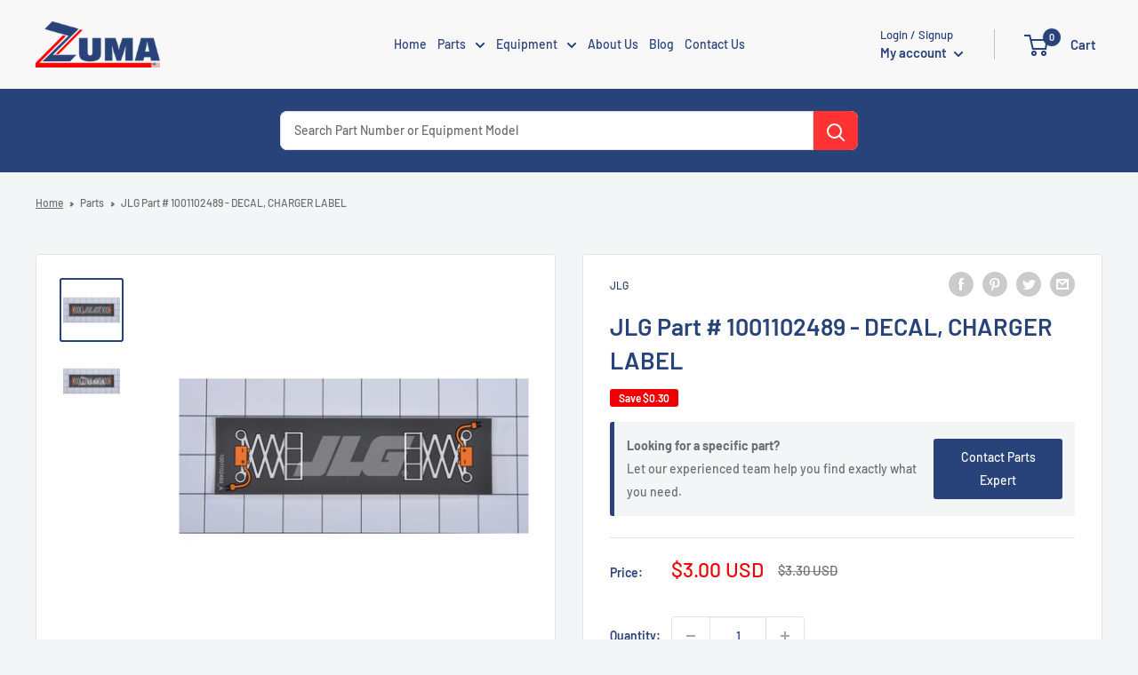

--- FILE ---
content_type: text/html; charset=utf-8
request_url: https://www.google.com/recaptcha/api2/anchor?ar=1&k=6LdtgPQqAAAAAEkslzcJ6caAt-FtU6gM5FNMKJyi&co=aHR0cHM6Ly96dW1hc2FsZXMuY29tOjQ0Mw..&hl=en&v=N67nZn4AqZkNcbeMu4prBgzg&size=normal&anchor-ms=20000&execute-ms=30000&cb=r01fh8i4zbj0
body_size: 50476
content:
<!DOCTYPE HTML><html dir="ltr" lang="en"><head><meta http-equiv="Content-Type" content="text/html; charset=UTF-8">
<meta http-equiv="X-UA-Compatible" content="IE=edge">
<title>reCAPTCHA</title>
<style type="text/css">
/* cyrillic-ext */
@font-face {
  font-family: 'Roboto';
  font-style: normal;
  font-weight: 400;
  font-stretch: 100%;
  src: url(//fonts.gstatic.com/s/roboto/v48/KFO7CnqEu92Fr1ME7kSn66aGLdTylUAMa3GUBHMdazTgWw.woff2) format('woff2');
  unicode-range: U+0460-052F, U+1C80-1C8A, U+20B4, U+2DE0-2DFF, U+A640-A69F, U+FE2E-FE2F;
}
/* cyrillic */
@font-face {
  font-family: 'Roboto';
  font-style: normal;
  font-weight: 400;
  font-stretch: 100%;
  src: url(//fonts.gstatic.com/s/roboto/v48/KFO7CnqEu92Fr1ME7kSn66aGLdTylUAMa3iUBHMdazTgWw.woff2) format('woff2');
  unicode-range: U+0301, U+0400-045F, U+0490-0491, U+04B0-04B1, U+2116;
}
/* greek-ext */
@font-face {
  font-family: 'Roboto';
  font-style: normal;
  font-weight: 400;
  font-stretch: 100%;
  src: url(//fonts.gstatic.com/s/roboto/v48/KFO7CnqEu92Fr1ME7kSn66aGLdTylUAMa3CUBHMdazTgWw.woff2) format('woff2');
  unicode-range: U+1F00-1FFF;
}
/* greek */
@font-face {
  font-family: 'Roboto';
  font-style: normal;
  font-weight: 400;
  font-stretch: 100%;
  src: url(//fonts.gstatic.com/s/roboto/v48/KFO7CnqEu92Fr1ME7kSn66aGLdTylUAMa3-UBHMdazTgWw.woff2) format('woff2');
  unicode-range: U+0370-0377, U+037A-037F, U+0384-038A, U+038C, U+038E-03A1, U+03A3-03FF;
}
/* math */
@font-face {
  font-family: 'Roboto';
  font-style: normal;
  font-weight: 400;
  font-stretch: 100%;
  src: url(//fonts.gstatic.com/s/roboto/v48/KFO7CnqEu92Fr1ME7kSn66aGLdTylUAMawCUBHMdazTgWw.woff2) format('woff2');
  unicode-range: U+0302-0303, U+0305, U+0307-0308, U+0310, U+0312, U+0315, U+031A, U+0326-0327, U+032C, U+032F-0330, U+0332-0333, U+0338, U+033A, U+0346, U+034D, U+0391-03A1, U+03A3-03A9, U+03B1-03C9, U+03D1, U+03D5-03D6, U+03F0-03F1, U+03F4-03F5, U+2016-2017, U+2034-2038, U+203C, U+2040, U+2043, U+2047, U+2050, U+2057, U+205F, U+2070-2071, U+2074-208E, U+2090-209C, U+20D0-20DC, U+20E1, U+20E5-20EF, U+2100-2112, U+2114-2115, U+2117-2121, U+2123-214F, U+2190, U+2192, U+2194-21AE, U+21B0-21E5, U+21F1-21F2, U+21F4-2211, U+2213-2214, U+2216-22FF, U+2308-230B, U+2310, U+2319, U+231C-2321, U+2336-237A, U+237C, U+2395, U+239B-23B7, U+23D0, U+23DC-23E1, U+2474-2475, U+25AF, U+25B3, U+25B7, U+25BD, U+25C1, U+25CA, U+25CC, U+25FB, U+266D-266F, U+27C0-27FF, U+2900-2AFF, U+2B0E-2B11, U+2B30-2B4C, U+2BFE, U+3030, U+FF5B, U+FF5D, U+1D400-1D7FF, U+1EE00-1EEFF;
}
/* symbols */
@font-face {
  font-family: 'Roboto';
  font-style: normal;
  font-weight: 400;
  font-stretch: 100%;
  src: url(//fonts.gstatic.com/s/roboto/v48/KFO7CnqEu92Fr1ME7kSn66aGLdTylUAMaxKUBHMdazTgWw.woff2) format('woff2');
  unicode-range: U+0001-000C, U+000E-001F, U+007F-009F, U+20DD-20E0, U+20E2-20E4, U+2150-218F, U+2190, U+2192, U+2194-2199, U+21AF, U+21E6-21F0, U+21F3, U+2218-2219, U+2299, U+22C4-22C6, U+2300-243F, U+2440-244A, U+2460-24FF, U+25A0-27BF, U+2800-28FF, U+2921-2922, U+2981, U+29BF, U+29EB, U+2B00-2BFF, U+4DC0-4DFF, U+FFF9-FFFB, U+10140-1018E, U+10190-1019C, U+101A0, U+101D0-101FD, U+102E0-102FB, U+10E60-10E7E, U+1D2C0-1D2D3, U+1D2E0-1D37F, U+1F000-1F0FF, U+1F100-1F1AD, U+1F1E6-1F1FF, U+1F30D-1F30F, U+1F315, U+1F31C, U+1F31E, U+1F320-1F32C, U+1F336, U+1F378, U+1F37D, U+1F382, U+1F393-1F39F, U+1F3A7-1F3A8, U+1F3AC-1F3AF, U+1F3C2, U+1F3C4-1F3C6, U+1F3CA-1F3CE, U+1F3D4-1F3E0, U+1F3ED, U+1F3F1-1F3F3, U+1F3F5-1F3F7, U+1F408, U+1F415, U+1F41F, U+1F426, U+1F43F, U+1F441-1F442, U+1F444, U+1F446-1F449, U+1F44C-1F44E, U+1F453, U+1F46A, U+1F47D, U+1F4A3, U+1F4B0, U+1F4B3, U+1F4B9, U+1F4BB, U+1F4BF, U+1F4C8-1F4CB, U+1F4D6, U+1F4DA, U+1F4DF, U+1F4E3-1F4E6, U+1F4EA-1F4ED, U+1F4F7, U+1F4F9-1F4FB, U+1F4FD-1F4FE, U+1F503, U+1F507-1F50B, U+1F50D, U+1F512-1F513, U+1F53E-1F54A, U+1F54F-1F5FA, U+1F610, U+1F650-1F67F, U+1F687, U+1F68D, U+1F691, U+1F694, U+1F698, U+1F6AD, U+1F6B2, U+1F6B9-1F6BA, U+1F6BC, U+1F6C6-1F6CF, U+1F6D3-1F6D7, U+1F6E0-1F6EA, U+1F6F0-1F6F3, U+1F6F7-1F6FC, U+1F700-1F7FF, U+1F800-1F80B, U+1F810-1F847, U+1F850-1F859, U+1F860-1F887, U+1F890-1F8AD, U+1F8B0-1F8BB, U+1F8C0-1F8C1, U+1F900-1F90B, U+1F93B, U+1F946, U+1F984, U+1F996, U+1F9E9, U+1FA00-1FA6F, U+1FA70-1FA7C, U+1FA80-1FA89, U+1FA8F-1FAC6, U+1FACE-1FADC, U+1FADF-1FAE9, U+1FAF0-1FAF8, U+1FB00-1FBFF;
}
/* vietnamese */
@font-face {
  font-family: 'Roboto';
  font-style: normal;
  font-weight: 400;
  font-stretch: 100%;
  src: url(//fonts.gstatic.com/s/roboto/v48/KFO7CnqEu92Fr1ME7kSn66aGLdTylUAMa3OUBHMdazTgWw.woff2) format('woff2');
  unicode-range: U+0102-0103, U+0110-0111, U+0128-0129, U+0168-0169, U+01A0-01A1, U+01AF-01B0, U+0300-0301, U+0303-0304, U+0308-0309, U+0323, U+0329, U+1EA0-1EF9, U+20AB;
}
/* latin-ext */
@font-face {
  font-family: 'Roboto';
  font-style: normal;
  font-weight: 400;
  font-stretch: 100%;
  src: url(//fonts.gstatic.com/s/roboto/v48/KFO7CnqEu92Fr1ME7kSn66aGLdTylUAMa3KUBHMdazTgWw.woff2) format('woff2');
  unicode-range: U+0100-02BA, U+02BD-02C5, U+02C7-02CC, U+02CE-02D7, U+02DD-02FF, U+0304, U+0308, U+0329, U+1D00-1DBF, U+1E00-1E9F, U+1EF2-1EFF, U+2020, U+20A0-20AB, U+20AD-20C0, U+2113, U+2C60-2C7F, U+A720-A7FF;
}
/* latin */
@font-face {
  font-family: 'Roboto';
  font-style: normal;
  font-weight: 400;
  font-stretch: 100%;
  src: url(//fonts.gstatic.com/s/roboto/v48/KFO7CnqEu92Fr1ME7kSn66aGLdTylUAMa3yUBHMdazQ.woff2) format('woff2');
  unicode-range: U+0000-00FF, U+0131, U+0152-0153, U+02BB-02BC, U+02C6, U+02DA, U+02DC, U+0304, U+0308, U+0329, U+2000-206F, U+20AC, U+2122, U+2191, U+2193, U+2212, U+2215, U+FEFF, U+FFFD;
}
/* cyrillic-ext */
@font-face {
  font-family: 'Roboto';
  font-style: normal;
  font-weight: 500;
  font-stretch: 100%;
  src: url(//fonts.gstatic.com/s/roboto/v48/KFO7CnqEu92Fr1ME7kSn66aGLdTylUAMa3GUBHMdazTgWw.woff2) format('woff2');
  unicode-range: U+0460-052F, U+1C80-1C8A, U+20B4, U+2DE0-2DFF, U+A640-A69F, U+FE2E-FE2F;
}
/* cyrillic */
@font-face {
  font-family: 'Roboto';
  font-style: normal;
  font-weight: 500;
  font-stretch: 100%;
  src: url(//fonts.gstatic.com/s/roboto/v48/KFO7CnqEu92Fr1ME7kSn66aGLdTylUAMa3iUBHMdazTgWw.woff2) format('woff2');
  unicode-range: U+0301, U+0400-045F, U+0490-0491, U+04B0-04B1, U+2116;
}
/* greek-ext */
@font-face {
  font-family: 'Roboto';
  font-style: normal;
  font-weight: 500;
  font-stretch: 100%;
  src: url(//fonts.gstatic.com/s/roboto/v48/KFO7CnqEu92Fr1ME7kSn66aGLdTylUAMa3CUBHMdazTgWw.woff2) format('woff2');
  unicode-range: U+1F00-1FFF;
}
/* greek */
@font-face {
  font-family: 'Roboto';
  font-style: normal;
  font-weight: 500;
  font-stretch: 100%;
  src: url(//fonts.gstatic.com/s/roboto/v48/KFO7CnqEu92Fr1ME7kSn66aGLdTylUAMa3-UBHMdazTgWw.woff2) format('woff2');
  unicode-range: U+0370-0377, U+037A-037F, U+0384-038A, U+038C, U+038E-03A1, U+03A3-03FF;
}
/* math */
@font-face {
  font-family: 'Roboto';
  font-style: normal;
  font-weight: 500;
  font-stretch: 100%;
  src: url(//fonts.gstatic.com/s/roboto/v48/KFO7CnqEu92Fr1ME7kSn66aGLdTylUAMawCUBHMdazTgWw.woff2) format('woff2');
  unicode-range: U+0302-0303, U+0305, U+0307-0308, U+0310, U+0312, U+0315, U+031A, U+0326-0327, U+032C, U+032F-0330, U+0332-0333, U+0338, U+033A, U+0346, U+034D, U+0391-03A1, U+03A3-03A9, U+03B1-03C9, U+03D1, U+03D5-03D6, U+03F0-03F1, U+03F4-03F5, U+2016-2017, U+2034-2038, U+203C, U+2040, U+2043, U+2047, U+2050, U+2057, U+205F, U+2070-2071, U+2074-208E, U+2090-209C, U+20D0-20DC, U+20E1, U+20E5-20EF, U+2100-2112, U+2114-2115, U+2117-2121, U+2123-214F, U+2190, U+2192, U+2194-21AE, U+21B0-21E5, U+21F1-21F2, U+21F4-2211, U+2213-2214, U+2216-22FF, U+2308-230B, U+2310, U+2319, U+231C-2321, U+2336-237A, U+237C, U+2395, U+239B-23B7, U+23D0, U+23DC-23E1, U+2474-2475, U+25AF, U+25B3, U+25B7, U+25BD, U+25C1, U+25CA, U+25CC, U+25FB, U+266D-266F, U+27C0-27FF, U+2900-2AFF, U+2B0E-2B11, U+2B30-2B4C, U+2BFE, U+3030, U+FF5B, U+FF5D, U+1D400-1D7FF, U+1EE00-1EEFF;
}
/* symbols */
@font-face {
  font-family: 'Roboto';
  font-style: normal;
  font-weight: 500;
  font-stretch: 100%;
  src: url(//fonts.gstatic.com/s/roboto/v48/KFO7CnqEu92Fr1ME7kSn66aGLdTylUAMaxKUBHMdazTgWw.woff2) format('woff2');
  unicode-range: U+0001-000C, U+000E-001F, U+007F-009F, U+20DD-20E0, U+20E2-20E4, U+2150-218F, U+2190, U+2192, U+2194-2199, U+21AF, U+21E6-21F0, U+21F3, U+2218-2219, U+2299, U+22C4-22C6, U+2300-243F, U+2440-244A, U+2460-24FF, U+25A0-27BF, U+2800-28FF, U+2921-2922, U+2981, U+29BF, U+29EB, U+2B00-2BFF, U+4DC0-4DFF, U+FFF9-FFFB, U+10140-1018E, U+10190-1019C, U+101A0, U+101D0-101FD, U+102E0-102FB, U+10E60-10E7E, U+1D2C0-1D2D3, U+1D2E0-1D37F, U+1F000-1F0FF, U+1F100-1F1AD, U+1F1E6-1F1FF, U+1F30D-1F30F, U+1F315, U+1F31C, U+1F31E, U+1F320-1F32C, U+1F336, U+1F378, U+1F37D, U+1F382, U+1F393-1F39F, U+1F3A7-1F3A8, U+1F3AC-1F3AF, U+1F3C2, U+1F3C4-1F3C6, U+1F3CA-1F3CE, U+1F3D4-1F3E0, U+1F3ED, U+1F3F1-1F3F3, U+1F3F5-1F3F7, U+1F408, U+1F415, U+1F41F, U+1F426, U+1F43F, U+1F441-1F442, U+1F444, U+1F446-1F449, U+1F44C-1F44E, U+1F453, U+1F46A, U+1F47D, U+1F4A3, U+1F4B0, U+1F4B3, U+1F4B9, U+1F4BB, U+1F4BF, U+1F4C8-1F4CB, U+1F4D6, U+1F4DA, U+1F4DF, U+1F4E3-1F4E6, U+1F4EA-1F4ED, U+1F4F7, U+1F4F9-1F4FB, U+1F4FD-1F4FE, U+1F503, U+1F507-1F50B, U+1F50D, U+1F512-1F513, U+1F53E-1F54A, U+1F54F-1F5FA, U+1F610, U+1F650-1F67F, U+1F687, U+1F68D, U+1F691, U+1F694, U+1F698, U+1F6AD, U+1F6B2, U+1F6B9-1F6BA, U+1F6BC, U+1F6C6-1F6CF, U+1F6D3-1F6D7, U+1F6E0-1F6EA, U+1F6F0-1F6F3, U+1F6F7-1F6FC, U+1F700-1F7FF, U+1F800-1F80B, U+1F810-1F847, U+1F850-1F859, U+1F860-1F887, U+1F890-1F8AD, U+1F8B0-1F8BB, U+1F8C0-1F8C1, U+1F900-1F90B, U+1F93B, U+1F946, U+1F984, U+1F996, U+1F9E9, U+1FA00-1FA6F, U+1FA70-1FA7C, U+1FA80-1FA89, U+1FA8F-1FAC6, U+1FACE-1FADC, U+1FADF-1FAE9, U+1FAF0-1FAF8, U+1FB00-1FBFF;
}
/* vietnamese */
@font-face {
  font-family: 'Roboto';
  font-style: normal;
  font-weight: 500;
  font-stretch: 100%;
  src: url(//fonts.gstatic.com/s/roboto/v48/KFO7CnqEu92Fr1ME7kSn66aGLdTylUAMa3OUBHMdazTgWw.woff2) format('woff2');
  unicode-range: U+0102-0103, U+0110-0111, U+0128-0129, U+0168-0169, U+01A0-01A1, U+01AF-01B0, U+0300-0301, U+0303-0304, U+0308-0309, U+0323, U+0329, U+1EA0-1EF9, U+20AB;
}
/* latin-ext */
@font-face {
  font-family: 'Roboto';
  font-style: normal;
  font-weight: 500;
  font-stretch: 100%;
  src: url(//fonts.gstatic.com/s/roboto/v48/KFO7CnqEu92Fr1ME7kSn66aGLdTylUAMa3KUBHMdazTgWw.woff2) format('woff2');
  unicode-range: U+0100-02BA, U+02BD-02C5, U+02C7-02CC, U+02CE-02D7, U+02DD-02FF, U+0304, U+0308, U+0329, U+1D00-1DBF, U+1E00-1E9F, U+1EF2-1EFF, U+2020, U+20A0-20AB, U+20AD-20C0, U+2113, U+2C60-2C7F, U+A720-A7FF;
}
/* latin */
@font-face {
  font-family: 'Roboto';
  font-style: normal;
  font-weight: 500;
  font-stretch: 100%;
  src: url(//fonts.gstatic.com/s/roboto/v48/KFO7CnqEu92Fr1ME7kSn66aGLdTylUAMa3yUBHMdazQ.woff2) format('woff2');
  unicode-range: U+0000-00FF, U+0131, U+0152-0153, U+02BB-02BC, U+02C6, U+02DA, U+02DC, U+0304, U+0308, U+0329, U+2000-206F, U+20AC, U+2122, U+2191, U+2193, U+2212, U+2215, U+FEFF, U+FFFD;
}
/* cyrillic-ext */
@font-face {
  font-family: 'Roboto';
  font-style: normal;
  font-weight: 900;
  font-stretch: 100%;
  src: url(//fonts.gstatic.com/s/roboto/v48/KFO7CnqEu92Fr1ME7kSn66aGLdTylUAMa3GUBHMdazTgWw.woff2) format('woff2');
  unicode-range: U+0460-052F, U+1C80-1C8A, U+20B4, U+2DE0-2DFF, U+A640-A69F, U+FE2E-FE2F;
}
/* cyrillic */
@font-face {
  font-family: 'Roboto';
  font-style: normal;
  font-weight: 900;
  font-stretch: 100%;
  src: url(//fonts.gstatic.com/s/roboto/v48/KFO7CnqEu92Fr1ME7kSn66aGLdTylUAMa3iUBHMdazTgWw.woff2) format('woff2');
  unicode-range: U+0301, U+0400-045F, U+0490-0491, U+04B0-04B1, U+2116;
}
/* greek-ext */
@font-face {
  font-family: 'Roboto';
  font-style: normal;
  font-weight: 900;
  font-stretch: 100%;
  src: url(//fonts.gstatic.com/s/roboto/v48/KFO7CnqEu92Fr1ME7kSn66aGLdTylUAMa3CUBHMdazTgWw.woff2) format('woff2');
  unicode-range: U+1F00-1FFF;
}
/* greek */
@font-face {
  font-family: 'Roboto';
  font-style: normal;
  font-weight: 900;
  font-stretch: 100%;
  src: url(//fonts.gstatic.com/s/roboto/v48/KFO7CnqEu92Fr1ME7kSn66aGLdTylUAMa3-UBHMdazTgWw.woff2) format('woff2');
  unicode-range: U+0370-0377, U+037A-037F, U+0384-038A, U+038C, U+038E-03A1, U+03A3-03FF;
}
/* math */
@font-face {
  font-family: 'Roboto';
  font-style: normal;
  font-weight: 900;
  font-stretch: 100%;
  src: url(//fonts.gstatic.com/s/roboto/v48/KFO7CnqEu92Fr1ME7kSn66aGLdTylUAMawCUBHMdazTgWw.woff2) format('woff2');
  unicode-range: U+0302-0303, U+0305, U+0307-0308, U+0310, U+0312, U+0315, U+031A, U+0326-0327, U+032C, U+032F-0330, U+0332-0333, U+0338, U+033A, U+0346, U+034D, U+0391-03A1, U+03A3-03A9, U+03B1-03C9, U+03D1, U+03D5-03D6, U+03F0-03F1, U+03F4-03F5, U+2016-2017, U+2034-2038, U+203C, U+2040, U+2043, U+2047, U+2050, U+2057, U+205F, U+2070-2071, U+2074-208E, U+2090-209C, U+20D0-20DC, U+20E1, U+20E5-20EF, U+2100-2112, U+2114-2115, U+2117-2121, U+2123-214F, U+2190, U+2192, U+2194-21AE, U+21B0-21E5, U+21F1-21F2, U+21F4-2211, U+2213-2214, U+2216-22FF, U+2308-230B, U+2310, U+2319, U+231C-2321, U+2336-237A, U+237C, U+2395, U+239B-23B7, U+23D0, U+23DC-23E1, U+2474-2475, U+25AF, U+25B3, U+25B7, U+25BD, U+25C1, U+25CA, U+25CC, U+25FB, U+266D-266F, U+27C0-27FF, U+2900-2AFF, U+2B0E-2B11, U+2B30-2B4C, U+2BFE, U+3030, U+FF5B, U+FF5D, U+1D400-1D7FF, U+1EE00-1EEFF;
}
/* symbols */
@font-face {
  font-family: 'Roboto';
  font-style: normal;
  font-weight: 900;
  font-stretch: 100%;
  src: url(//fonts.gstatic.com/s/roboto/v48/KFO7CnqEu92Fr1ME7kSn66aGLdTylUAMaxKUBHMdazTgWw.woff2) format('woff2');
  unicode-range: U+0001-000C, U+000E-001F, U+007F-009F, U+20DD-20E0, U+20E2-20E4, U+2150-218F, U+2190, U+2192, U+2194-2199, U+21AF, U+21E6-21F0, U+21F3, U+2218-2219, U+2299, U+22C4-22C6, U+2300-243F, U+2440-244A, U+2460-24FF, U+25A0-27BF, U+2800-28FF, U+2921-2922, U+2981, U+29BF, U+29EB, U+2B00-2BFF, U+4DC0-4DFF, U+FFF9-FFFB, U+10140-1018E, U+10190-1019C, U+101A0, U+101D0-101FD, U+102E0-102FB, U+10E60-10E7E, U+1D2C0-1D2D3, U+1D2E0-1D37F, U+1F000-1F0FF, U+1F100-1F1AD, U+1F1E6-1F1FF, U+1F30D-1F30F, U+1F315, U+1F31C, U+1F31E, U+1F320-1F32C, U+1F336, U+1F378, U+1F37D, U+1F382, U+1F393-1F39F, U+1F3A7-1F3A8, U+1F3AC-1F3AF, U+1F3C2, U+1F3C4-1F3C6, U+1F3CA-1F3CE, U+1F3D4-1F3E0, U+1F3ED, U+1F3F1-1F3F3, U+1F3F5-1F3F7, U+1F408, U+1F415, U+1F41F, U+1F426, U+1F43F, U+1F441-1F442, U+1F444, U+1F446-1F449, U+1F44C-1F44E, U+1F453, U+1F46A, U+1F47D, U+1F4A3, U+1F4B0, U+1F4B3, U+1F4B9, U+1F4BB, U+1F4BF, U+1F4C8-1F4CB, U+1F4D6, U+1F4DA, U+1F4DF, U+1F4E3-1F4E6, U+1F4EA-1F4ED, U+1F4F7, U+1F4F9-1F4FB, U+1F4FD-1F4FE, U+1F503, U+1F507-1F50B, U+1F50D, U+1F512-1F513, U+1F53E-1F54A, U+1F54F-1F5FA, U+1F610, U+1F650-1F67F, U+1F687, U+1F68D, U+1F691, U+1F694, U+1F698, U+1F6AD, U+1F6B2, U+1F6B9-1F6BA, U+1F6BC, U+1F6C6-1F6CF, U+1F6D3-1F6D7, U+1F6E0-1F6EA, U+1F6F0-1F6F3, U+1F6F7-1F6FC, U+1F700-1F7FF, U+1F800-1F80B, U+1F810-1F847, U+1F850-1F859, U+1F860-1F887, U+1F890-1F8AD, U+1F8B0-1F8BB, U+1F8C0-1F8C1, U+1F900-1F90B, U+1F93B, U+1F946, U+1F984, U+1F996, U+1F9E9, U+1FA00-1FA6F, U+1FA70-1FA7C, U+1FA80-1FA89, U+1FA8F-1FAC6, U+1FACE-1FADC, U+1FADF-1FAE9, U+1FAF0-1FAF8, U+1FB00-1FBFF;
}
/* vietnamese */
@font-face {
  font-family: 'Roboto';
  font-style: normal;
  font-weight: 900;
  font-stretch: 100%;
  src: url(//fonts.gstatic.com/s/roboto/v48/KFO7CnqEu92Fr1ME7kSn66aGLdTylUAMa3OUBHMdazTgWw.woff2) format('woff2');
  unicode-range: U+0102-0103, U+0110-0111, U+0128-0129, U+0168-0169, U+01A0-01A1, U+01AF-01B0, U+0300-0301, U+0303-0304, U+0308-0309, U+0323, U+0329, U+1EA0-1EF9, U+20AB;
}
/* latin-ext */
@font-face {
  font-family: 'Roboto';
  font-style: normal;
  font-weight: 900;
  font-stretch: 100%;
  src: url(//fonts.gstatic.com/s/roboto/v48/KFO7CnqEu92Fr1ME7kSn66aGLdTylUAMa3KUBHMdazTgWw.woff2) format('woff2');
  unicode-range: U+0100-02BA, U+02BD-02C5, U+02C7-02CC, U+02CE-02D7, U+02DD-02FF, U+0304, U+0308, U+0329, U+1D00-1DBF, U+1E00-1E9F, U+1EF2-1EFF, U+2020, U+20A0-20AB, U+20AD-20C0, U+2113, U+2C60-2C7F, U+A720-A7FF;
}
/* latin */
@font-face {
  font-family: 'Roboto';
  font-style: normal;
  font-weight: 900;
  font-stretch: 100%;
  src: url(//fonts.gstatic.com/s/roboto/v48/KFO7CnqEu92Fr1ME7kSn66aGLdTylUAMa3yUBHMdazQ.woff2) format('woff2');
  unicode-range: U+0000-00FF, U+0131, U+0152-0153, U+02BB-02BC, U+02C6, U+02DA, U+02DC, U+0304, U+0308, U+0329, U+2000-206F, U+20AC, U+2122, U+2191, U+2193, U+2212, U+2215, U+FEFF, U+FFFD;
}

</style>
<link rel="stylesheet" type="text/css" href="https://www.gstatic.com/recaptcha/releases/N67nZn4AqZkNcbeMu4prBgzg/styles__ltr.css">
<script nonce="65QbO2-PfAMDSJpOHpJB7Q" type="text/javascript">window['__recaptcha_api'] = 'https://www.google.com/recaptcha/api2/';</script>
<script type="text/javascript" src="https://www.gstatic.com/recaptcha/releases/N67nZn4AqZkNcbeMu4prBgzg/recaptcha__en.js" nonce="65QbO2-PfAMDSJpOHpJB7Q">
      
    </script></head>
<body><div id="rc-anchor-alert" class="rc-anchor-alert"></div>
<input type="hidden" id="recaptcha-token" value="[base64]">
<script type="text/javascript" nonce="65QbO2-PfAMDSJpOHpJB7Q">
      recaptcha.anchor.Main.init("[\x22ainput\x22,[\x22bgdata\x22,\x22\x22,\[base64]/[base64]/[base64]/[base64]/[base64]/[base64]/KGcoTywyNTMsTy5PKSxVRyhPLEMpKTpnKE8sMjUzLEMpLE8pKSxsKSksTykpfSxieT1mdW5jdGlvbihDLE8sdSxsKXtmb3IobD0odT1SKEMpLDApO08+MDtPLS0pbD1sPDw4fFooQyk7ZyhDLHUsbCl9LFVHPWZ1bmN0aW9uKEMsTyl7Qy5pLmxlbmd0aD4xMDQ/[base64]/[base64]/[base64]/[base64]/[base64]/[base64]/[base64]\\u003d\x22,\[base64]\x22,\x22aAHCtVRxw47Ct3pYwpUKw4bDpx/Dn8KhRDU9wrsCwo4qS8OBw5JFw5jDn8KsEB8LYVoMYwIeAzjDtMOLKXVCw5fDhcOYw7LDk8Oiw61lw7zCj8OLw6zDgMO9AWBpw7dXLMOVw5/[base64]/Ci8OTw47DrMOAFcKFH8O5w4rCsTfCrMKnw7VManFUwp7DjsOyYsOJNsKcHsKvwrgHEl4UczpcQ0vDvBHDiG3CncKbwr/CglPDgsOYecKbZ8O9DgwbwroZHk8LwrQ4wq3Cg8OdwphtR1HDucO5wpvCtm/Dt8Olwp9PeMOwwrluGcOMaz/CuQV6wr1lRkjDuD7CmQvCisOtP8K4G27DrMOZwpjDjkZkw5bCjcOWwpTCksOnV8KcJ0ldLcK1w7hoPBzCpVXCqlzDrcOpLE0mwpl7UAFpbcKcwpXCvsOLa1DCnyYXWCwLAH/DlV8iLDbDhmzDqBpyNl/Cu8OhwrLDqsKIwrvCm3UYw6TCpcKEwpcNN8OqV8KMw7AFw4Raw6HDtsOFwoBYH1NKe8KLWhwSw755wpFDfilsaw7CulLCtcKXwrJoEi8fwrjCgMOYw4oVw4DCh8OMwrQgWsOGYnrDlgQ+enLDiEPDlsO/wq0wwqhMKSZrwofCniBfR1l9WMORw4jDqjrDkMOADsORFRZTQ2DCiGTCrsOyw7DCtiPClcK/HsKEw6cmw4DDjsOIw7xSL8OnFcOGw5DCrCVkJwfDjBjCim/DkcKseMOvIQs3w4B5LEDCtcKPDcKOw7clwp82w6kUwp/[base64]/[base64]/w7Mxw6Qkw7B/Nihvw4PDr8OWfgpbw6sOWDVYC8KjS8OMwoMKa13DiMOKQVDDrEwDK8OQDEzDj8OmKMKJegZhaBXDusKTUHl5wqzCpDzDi8ORFTPDlcKzOCFBw6Vlwr0hw6oiw5dhasO9L0zCj8KvKsOab1JzwqfDoz/Dg8OIw7lhw749IcOvw7Rmw5RBwqfDnMOpwo8ePDlsw4HDu8KLSMOEVyTCpB1yw63CncKgw6Y3HQNEw4TDgcKuW1ZTwpnDksKRa8Knw4/DuEdWQ1nCs8KOecKZw4zDuh3CmsOzwr/CucOlSHBURMKyw4ggwq7CicKvwpfDuyzDl8Kzw7QHQsOowptOT8KywrtMA8KXHcKdw5p3HMKgOsOAwo3CnCBmwq1fwrUZwp41S8OXw7xxw4wiw7NJwpXCu8OhwrJYEXfDmMKgw5w/fsKew7AtwpJyw57CnlzCqVkqwrTDg8Ojw4Rxw7UdcMKDGcKew5vCjD7Ct2rDoSTDqsKeZsOdU8OSEcKYOMOfw515w5fCvcK0w4nCr8Obw5PDnsOeTAIFw7x3V8OeXTnCnMKQf0jCv0QGVcK1O8KmaMK7w6V7w4QRw5RzwqdJElNdew/DqiAIwpHDvsO5IQTDjxPDl8OdwpFkw4bDi1bDsMO4IsK1ODsnXcOBD8KJPz/[base64]/DqHI+acOBJENWKkJ1MAJ/w47Cn8Kww5FywrhNRhUzX8Knw4Myw78fwoLCuRcGw5PCqGU5wpbCmS8ADjU4aiZfZRxiw6Ysb8KdasKDLTjDiHHCkcKuw7E+cR/DsWxewpvCpcKlwonDs8Khw7/DucO/[base64]/[base64]/DlsKKZGwyw5JBH8OWwpcaw6PDsifDphYfYcK9wp8POsKLT07CrRZnwrXCocK5DcOUwrXCvg/[base64]/DpmnCmSTCpcONwpIdwq7DgCDCi8KNYMKzQ0jDocKAXsKYGsO+w4QNw7pxw5Y7YWTCkV/CijXDicO9DEByAybCsnITwpUuSCjCisKXQzo8GcKzw4Ztw5jCiWPDkcKAwq9Xw6LDjsOuwq5aUsOBwrIkwrfDocOSYmTCqxjDqMOrwpt4XC/Cr8ODYFPDgMOpCsOeaXh2K8KFw4jDqcOsP1fDi8KBwrQcR1rCssOsLyrCucKkawLCu8K3wqhvwoPDqF3DjzV9w4whMMOqwr8cw6p0IsKiZUgnMW4cYcKFQHA9K8Omw5M9DzfCh2TDpAMrdhokw4fCjMKJTMKZw7FAH8O/[base64]/CjMORwr5Qw6HCh1YuTS5bcMOMeMKVZg3DncOqwpFdDitPwoXCm8KrUsOsE23CscO8N31owpUcVMKDcsKKwrcHw6MPOMOow4pxw40fwqTDgcOrLmlZAcOwQw7Co3vCjMOIwrNGwqExwpM/w7bDkMKJw4DCiFLCsgzDrcOOf8KPFDVpTzTCgEHChMOIPWkNPixMMDrDtTRwSUANw4XDkcKAIcKVAggZw73DgkfDmRHDu8OSw6jCkjITacO1wpcwasKRaSHCrXzCjMKhwopTwrDDrnfCisKJakEPw5nDuMK2PMOHHsOGw4HDjm/Crn8zXkPCusOMw6TDvsKvFFHDpsOgwonCj0RYSUfCm8ONOcKGD0fDpcO0AsOvEnHClMOHR8KjTxfDocKtP8KAw6oiw4UFwr7DssOHRMKiw7ccwokJfHDDqcOqNcKHw7PClsOcw5M+w77CpcOZJnQfwrPDr8OCwq1rw7TDgcKrw5Q/[base64]/DsDNIb3fCpsK9JMKUSBBzw5DDqHAQbDHCgMKGwpc1W8OXTldkA38TwqtywqnDuMO4wrbDnEUrw5LCgcOkw7/CniMEbylhwpXDhXxZwqpZIMK5QcO0UBdvw5jDm8OASUVJTC7CnMO2VCDCsMOkdxNOVTwzwp97L1nDt8KFRcKKwoVDw7jCgMOAb13Du3loVnAMPsO6wr/DokDDqMOfw6IcVFdMwrBnGMKib8OHwqNZbGgxfMKHwqcFHWp9OSrDmB3DpsOcOMOOw4dYw7lnVsKtwp01L8ODwqMBBwPDssK/RsO9w6bDj8OYwqfCoTXDtMOpw6lSKcOkfMKKSSvChwXCvsKfBk/DjcKhMsKUAkDCksOXI0drw5PDiMKxCcOSJB7CvyHDlsKUwovDmEZNWVkJwowqw7sGw5PCmVjDj8Kdwp/[base64]/DjmArHzDDowHDkzlAw7QET8KfMcKEA1XDgsOIw4LDgcK8w7rCksOZJcKuPMKEwpBhwpHCmsKXwowfwo7DicKUDEvCmhkswq3Dmi7Cv3HCqMKgwroswoTCn3fCmCsYL8OJw4nClsO4JCzCqMOjwroWw6zCqDzCqsObasOAwo/DnMKhwqgZMsOEPMKSw7LCuSPCksOkw7zCkHTCgx40U8OeVMKqR8K3w7wqwo/Dn3QoHsONwprConEoSMOGwrDDq8O2HMKxw7vDpcODw5tPRHsIwpQTK8Kkw7vDujkaw63DlW3CmUHDucK4w6kXbcKOwrNnBDcYw6/DhGtMeEsMAMKicMO7XhLCjWjCmm0kQjEVw67CrlouLcOLIcOEdQ7DoWNTYsOTwrN/EsO5wpYheMK1wrTDkHIBVgxwJnxeEMKCw5vCvcKhRsK1wopDw7/DuGfCgXNxwozCiFDCq8OFwqMjwr/[base64]/BGtHw6Byw6AXwqHCpVBxKkLCsRbDli9sAD03bsOWdWcCwp1BLBx9bXzDo10Ow4rDmMKbw5w5Ri7DtBQ/w7gCw7bCiQ9QY8K1bTBfwrVLM8O1w7IJw7bCiUcHwqzDmcOiFkfDqwnDnkpzwqgTH8KEw5g7wpLCvcO2w6PCqCJMTMK/[base64]/wpbDisKYwrVMw7YQbHw0w7PDkULDrsOKU1nDhMOTw4TCvQjCn3jDhcKUNMO/H8OxTsKjwqEXwrVUF0jClMOefsO6DCtWZsKvIsKlwrzCp8Osw4ZaOmHCjMO0w61uVsKnwqfDt1XDiU96wr1yw7MmwqbCu0NBw7jCr0/Dr8OeWXFXMXYtw4nDnGIaw6JBHBwOAzwWwrwyw47CgTDCoD/DkmppwqAPwo0+w7VeQcK6HmbDhkDCisOswpNQEmh4wrrCtykoQsOgTcKkJsO9OU4xJsK1Jix1wq8SwrRPf8KLwr7Ck8KyasO4wqjDnFloEnPCkGzCusKPcFDDv8O8flZkJsOxw5gJIhbChVPCuQ7ClMKjAFrDtcOjwookC0ckDl/CpTvCrcOxEhlTw6l0DijDvMO5w6Zmw4gcVcOdw40KwrzChcO3w4o8GHJfUzDDtsKgNxPCpsKgw5fCqsKBw4o7KcKLL1R3LTnDo8OWw6hUK27Do8Kmwo59TiVMwqkBL0LDiC/Cq3gRw5/CvX7Cv8KLR8OAw5Iow5APWz1YSCh9wrfDkRJKw6PCuwHCiBhNbh3CpsOHb27Cl8ORRsOZwoI7wovCmnVBwrgYwrV+w7jCrcKdX2LCkcKHw5/DsSnDhMOPw5nCk8KtfMOfwqTDmX4KacKWw55uRUQpwp/CmGfDlyxaDGLCgUrCngxxbcOgDRkzw4Mdw7kOwrfCqzzCiQTCu8OmTk5iUcKtcR/DplIdBl5tw53DuMOHdDJOecK2HMKDw58+w7DDpcOZw6ISOSgSOg5xFsOMYMKyQsKbCB/[base64]/[base64]/w4PDocKoUnTCrMOcw7/ClcKEwqV8XMO2wpLCp3/DgWXDh8KHwr/[base64]/EkoCwoAICMKiX8OWw4/DmsKbNj1xbMKkTcO0w4AEwrnCusKjL8KjccOFDWXDjMOqwq1XaMKdBDt/[base64]/I8O8w48GZ8KIABzDmcKtw6fDt23Dj1bDn087wr3CnmXDrcOOYMOIYgRgByjDqsKMwrhVw79iw5F7w6/Du8KpLsKnccKcw7QmdQ1VaMO4VywbwooLAmgswoAbwo5cURs4Nx5Nwp3DuSHChVDDn8OawpQUw5/CmjjDrsK8RT/DlRpUwqDCijx+JRXDhhMNw4jDnl54wqfDq8Oww5bDhwzCsDnCqERCejQnw4/CpxY3woLDm8OPwq/DsnkGwpsCCSnCpT8Gwp/DmsO0IgnCqsOrfCHCqjTCksOaw5HCkMKgw7HDv8OrcEzCvMKrMAl1JMKGwoTDkSFWYX4IQcKnKsKWTF/Co1TCuMOtfQPDi8KXacKlS8KMwpY/HsKka8KeSDtsSMKOwpBNX3rDicO8UsOfMMO7UjfDksOVw57DsMOoPX7CrwNCw5M1w4/DgcKaw6Vrwp5hw7HCocOSwr4lw4gpw6ovw4zCicObwozDvSLDkMOgLQfCvT3ChALCuTzCvsOjS8OvPcO0wpfChMKWeEjCi8Oiw71mdWHDlsKkV8ONA8KAfcOcbmbCtSTDjQTDiwMaBlI7eyV/w4oXwoDCgRjDk8OwVGV1ZnzDicKZwqMEw5VZEgLCmMO1w4DDm8KDw7zDmHfDrsOLwrAhwrbDtcO1w5NSIXnDjMKCPcOFYcK7ZMOmCMOvf8KrSilnZjLCsk/CsMOVbF3DusO6w5DCvcK2w6PDpjHCoxQrw5TCnnsPcDLDskZ+w4XCn07DrRs8UgDDhy1YVMKrwrsEBk/Cv8OUL8OnwoDCrcK4wqnDtMOrwqYZwotxw4fCrgISIRgLCMK/w4oSw40bw7QewoTCnsKFOMObLsKTWFBiDS0kwr0HMsKhNsOJFsO/w6oywpkMw4vCsw53V8Olw6bDqMK+wphBwpPCtFHDlMO/GcKiJH4XdljCnMKzw4DDlcKqwoHCs2nDp19OwowYSMOjwrLCvyXDtcKZVsKqBSTDncOTIWdSwqLCr8OyZ33DhBoEwrbCjEw+Cyh+Qmw7wp9BQG0Zw7vCr1cTLkfCnHHClsOEw7lqwq/DpcK0EcO6wopPwqjCpwwzwpXDvm7ChipDw6xOw6JlUsKOU8OSe8Kzwpttw5PCpQR9wrTDsQUQw4oBw6hpLMO7w7kHIcKhL8K1wp9edcK1IWnCshvCj8KDw7IGA8O4wpnDin/DvMK8VsO+IsKJwp0mDyVMwrpvwoPDt8Omwo0Bw6F0LXBYJRbCjMK8bMKHw7zCisK1w7tOwoQJF8KTR3nCucOnw6HCgsOowpUxPMK0YjHCt8KJwpfDuEd4M8K4BizCqFrDpsOoKksew4ROP8OewrvCpWdeIXFpwpPCv0/Dt8KEw5PCpR/CucOfNhPDrXQQw5cHw7LCs2DDhsOFwo7CpMKkdE4NScOnd108w6TDjcOPXSQRw44fwpjCicKhSwUsI8KTw6Ykf8KrFh8Dw7rDjcO9wrJlYcOjQ8Kvw78vw6tHPcKgw5kKwprDhcK4AxXDrcKvw4A5w5I+w7TDvcOicVEYBsOtPcO0Tk/Dli/Dr8KWwpIdwrc8wpTCrmAEVGXCt8KPwqrDp8Kcw5TCgzsuOHAZwo8Lw7TCoQdXDHrDvl/DvcO0w7zDvAjChsOAUGjDisKLZRXCkMOBw6wEfcOxwq7CklLCo8O8MsKNSsO2wqTDlUXCvcKHQsOPw5DDsgtNw6BJbcOGwrvDpFkHwroFwrrCpm7DtyYsw6LCgmrDky4DD8KIFB3CpFNXNcKdN1M6A8KmNMKDUi/CoQXDj8KZaU9fw5F8wpocBcKSwrTCtcOHal3Ck8OZw4wvw79vwqpoXh7CkcOSw707wpvCuXjClD3ChcKsYcO5Qn5AQxcOw6HDlxchw4XDn8KJwoXDi2BIK0/CjMO5GcKowrtBXVc+TMK4B8OOOzhtfHbDpsO1RXV6wqpkwog8PcKrw7rDrMOtOcOHw5sAZsOywrrCv0bDlA1tGUJUbcOcw7kbw7pVR1I2w5/DmkzCtsOWFMODfxfDgMKlw50mw6wUZMOgMHXDl3rCk8OHwoN4V8KpWk87w4XCosOWw7BDw5bDg8K7V8OJSU0Mw5Y2IS5Fwphsw6fDjCfDk3DChcKQwo3CpMK5TzLDjMKaSWBMw5XCnTgMwqo8QSNIw63DnsOMwrTDssK5ZMOAwp3ChsO8bcK/UsOqL8OgwrUkUMOEMcKXLcORE3zDrmnCj3DDocOFHgLCrMKnUUDDrMOWFMKDUsKRGsO7wprDjTXDvcKwwpoUD8O+b8OeBlwTeMO5woDCucK/w6QRwoTDnTvCksObJXHCgsKpd0I9wq3Dh8KIwr8RwpvChG/[base64]/w4RFw4vCrUTCocO7wo3DoAdiXsKSwrpcw7IQw6lXY1rDiG57bGTChcOYwqHChXRIwqBdw4spwq3CnMO2dMKLJWbDnMOvwq7DgsOwP8KzZgPDl3VITcKBFl5Xw6vDrVTDmsO5wpFZBgMOw4kLw6zDisO/wr/[base64]/[base64]/[base64]/UMK2wq7CqBldw6Yvwp7ChSI2w4lHw7jCqsO/Qy3ChThlZ8OTwpJFw68cw4XChELDvsK3w5cUNGRdwrMDw4RAwo4AElQswpjDtMKnHMOTw67Cm2QNwpkdfy12w67CncKbwqxmw7vDhxElw6bDoCZ8ZMOlQsKJw7/[base64]/CjMO+dgopAsOXWHvCrcOmbMK+wrbCph0NwrHCnkF4PsOnYcK+Y1Epw6/DnQoEwqpZGj5vA3gGS8KXUl8Sw44/w4/CvBMqYSnCsxzCjsOiJEUJw49qwod9KMO2PE56w5nDo8Kgw6MUw7vDnHvDvMODHxc3exASw7ITf8K3w7nDkA1kw6XCgwRXc2LDoMKiw7HCjMOXwq4owoPDuHFfwqrCqsOuFsKBwrhOwq3DkDHCusOtGhoyEMKpwpVLUzY/w7QOEVIBKMOMLMOHw7jDl8OAJBIZPRc7BsKSw4FmwoxnLznCu0orw6HDmWYOw7g3w4/Cnk40eHjCoMOwwp9dPcOUwrzDlmrDqMO8wq3DvsOTXsO8wqvCgkIqwrJod8Kfw4PDg8OmMnFfw4nDt1/Cs8OuAg/DvMODwq/[base64]/[base64]/DhcKcwqQvwrbDkMKVw7lcEEhlwozCpMO2w5HCrcKJwpY0RcKHwojDjsKvY8K/C8OvEQd/[base64]/CtAbCpMO0w4V0w7J2w7R/MUTCunXDmTHDm8OLdnkWdcOzfz09UEfDsGQxTRfCiGFJWcOwwoFMITkTaQnDvMKaL2V/wqfDoy3DucKrw5Q5BnHCi8O4D2vDpmM1RMKCemw1w4nDlWnDo8KSwpZXw6VOA8OMW0XCmsO2wq5WWVbDo8KJbwfDk8KaW8OowpXChionwovCgklBw65wGMOWL1LCuXfDozPCicK/LsOPwrM8CMKYPMOBKMOgBcK6dlTDpTNwfMKBWMO7TB8iw5HDscOQwqBQG8OKUCPDo8OPw7nDsHkJdsKrwrNcwosKw5TCgV0oDsKbwqVOHsOEwqVYCmt0wq7Ch8KMJMOIwr7Cl8KbesK+PFnCisO9wrJkw4fDusO/wozCqsKeZ8ODUSAZwoNKVMKeT8OHTSIGwp8MFSjDnXE5A34ew4LCocKbwrhSwrTDm8OmABvCsQLCucKGEcKswprChHHDlsOAEsODHsONR3xiw6cgRMKYL8OcMcKtw5LDpzLDhMKxw6c2OcO2Ex/DtGxUw4YgWMK5bgNrccKIwrFVdAPCr3jDtyDCmQPCijdiw6wuwp/Dsw3CpXkQwq8vwobCvwXDj8KkTVPDm3vCq8O1woLDv8K4F23Do8Knw4MHw4HDlcK/w63CtQpKKW4nw78cwrx3Kw/CoiAhw5LCrsO/ITwoE8K5wpnDs0gawpEhRMONwo1PXmjCuSjDtsOsdMOVCmAOScOUwrh0w5nCkyRkIkY3OCFvwqzDr3Qow7s+w5pNeFfCrcONw57Dt1tGaMKaTMKnwo03YmdmwrpKAsKnfsOuYXpoYi7Cr8Ozw7/CkcKwc8OlwrfCggMLwoTDicK0bsKbwpdnwqfDgBshwpvCq8KmacKlQMK+wpnDrcKKE8Onw61Yw77CuMOUaSo9w6nCuXlqwp8DKXkYwpTDqgDClH/[base64]/Dm8KCQcKHwrvChGTCi17CmD/Cg25cw6kAYcKYwqk4E1N2w6bCtERaADXDvx3DscO3K0ldw6vCgB3DnGxqw4dCwqHCt8OcwrxeRsK3OMK9aMObw7wPwrXCngYYesKiAMKCw47ClMKowoLDosOhLcK3w7LCq8KQw73CuMKTwrsXwol/ExZtDcO2woDDmcOKQVVKQwcDw4ETAR3Ck8OhPcOGw7LCh8O2wqPDnsOfE8OvLyDDpsKTOsOOSz/DjMKZwp49wrnDp8OKw47Do0vCk27Ds8KRXyzDr23DlhVRwpzCvcO3w4wSwrPCjMKvSsK4woTCmcKWwqFWe8Ksw4bDgRnDmF/Dkn3DmBrDuMOSV8KEwoLCnMO7wqfDnMO9w4DDrU/CgcOLLcOcKzLDi8OIdcKCw4hZAk9LAsOPXsKiLzoGcVvDu8KYwonCqMOJwoYgw7IjOjDDqETDnEjCq8KpwoXDmnM2w71ucB40w6LDjirDsD17FnbDrkddw5bDnxzCtcK2wqrDjjbCiMO1w4J/w6MtwpBrwoTDiMOFw7jDoiItPANtVhEVw4fDmcKkwqDDl8KWwq7Dhh3ChxMXNjNeNcKKelzDhCw4w7bCn8KeCMKbwrdZA8KtwqHCq8KwwqQmwozCucOxw5PCrsKeaMKSPy3CicKIw7rCtxPDrzjDk8KpwofCpyNLwo5vw7ADwrjClsOXRwkZWxHDkMO/[base64]/[base64]/w7EHW8OBw7hJcivDtVbDnEvCvFTDty0KaX3DpcKVw5TDrsKPw4TDhFN8Zi/ClmM5DMKlw6DCqcOwwpvCuirCjBBafRcOD3E4b2nDjRPCj8Ocw4PDlcKtMsOZw6vDuMObWz7DiTPCjS3Di8OGfsKcw5fDoMKtw4bDmsKTOz11w7lewrHDpXdYwqrDpcOew408w7hrwr/[base64]/DoCgkw5/DksKiw7/Dj8KFwpxYw5nCnXbDgx3CpcKUwoLCpMOqw47CvMOkwq/Cm8KETm8PHcORw7JtwoUfYzTCpn3CucKAwrfDhsOSMsKFwpbCgMOXGG4gQwkuScK/VcKdwoLDg37DlxwDwo/CjcKgw5/DgxLDqF/[base64]/DlcK2N8OiWcOWw5glwoMYSF4swpHDkcKCwo3CmjPCmsOyw7xiwprDo27Cm0ZHL8ONw7TCiDNRIU/[base64]/DoTHDiVfCnsK+EcKAwr/DshzCuFUlw7UxGMK8FUPCrMKew5rCnsKVCMKzdBxtwqc6w58Xw6stw4IkacKiITsVDSBTRsOYOFjCrMK0wrdhw73CqFNiw54ew7oWwrd0C1weA2kPA8OWbAPCjn/DlMOqeHwswojDtcOawpJGw7LDvxIeC1hqw7nCu8KCScKmOMORwrVUFmrDuTHCtjMtwoIuM8KOw5vDjcKeNsKafXrDjsOzRMOKJ8OANkzCtMKuw6XCpwbDlQBawo8QRsKvwoY4w4HCk8OvMTTCgcOmwoMhbRtWw4Uieh9gw4Zld8Ozw4jDn8OuQ24zGCbDhMKbwoPDoD/CtcOcdsO1LSXDlMKtD1LCmBJXHAl+GMK+wq3Dm8OywrbDhg00F8KFHUDCiU8GwqVtwpvCosONOhdhZ8KeQsOvKhzDoy/[base64]/[base64]/w4vCqcKaDE/DkBzCocOVP8OrFA/CgcKEw6MGw7Q6wqrDkmkJwq3CsxTCvMK1wopBGwFwwqkFwpTDtsOiQRLDlDXCtcKRbsO0UHJnwrbDniTCnQ4QXsK+w4ZdXsOcVHx7wp88QcOjcMKbR8OfF25jwpokwoHCr8Olw6vDm8O/w7Nfw5rDocK6e8O9X8KRAybCtEvDpEPCsi19wrPDjMORw60KwrXCq8KPC8OAwrVSw47CkMKiw6vDpsKvwrLDn3nCrgLDnn9BCsKcNcOZcFdswotcwp1qwqDDuMKGF2HDs2dzF8KWEiDDiQcFWsOFwobCosK9wp7CiMOFCkLDuMKmw5QHw4nDsW/[base64]/[base64]/Dn3YSOcOXFFfCo3UOw5/CtCzCm2cPTMOWwp8iw4nCuUFNEhnDlMKKw6ceAsK+w6bDvcOlcMOuwr0gVQfCr2/DmwIxw7nCsAUXV8K5MyPDrD9ZwqdjK8KSYMKsFcOecHwuwohswpMsw6MJw5pLw7vCkBY7VSsLeMKrwq1WCsONw4PDvMOcLMKrw5zDjUYYK8OMZsKUUV7Cs30nwpVNw6vDo2dRUxcWw4/Cu2Y9wrN1FcKbKcO+AhcPMyZAwpHCj0VUwrTCkEjCs1XDm8Kpbk7CmxV6FsOMwqtew68AJsOdGlIgasO/bsKKw4xvw44tFgpMa8OXw47CocOJL8K3FjDClMK9DsK0wrXDi8O3w4Q8w4fDh8KswoJvFCgVwrTDgcOlYXjDssO/Q8O3w6IadMOle3V7WWnDvcKFXcKBwoPCvcKKPSzDiwDCiCvCtQcvZMKKOcKcw43Do8Klw7IdwqweO1ZaFcKZwohbEMK8Ux3Cu8OzQGLCiWo7QlADdkLCk8O5wpEhMXvCjMOXdxnDtQHCscOTw7g/[base64]/w77DocK2WcOew5NiwrBtMsKbwp7CssOuwrk/NsKCw7skwpzCvkfCoMOOw6XCmcK9w6RqMsKed8KJwqbCtjHDn8KpwrMYNhECVXvCrcK/am0qIsKoVGfCicOBw6TDtl0lw6PDg0TCsl/CgD9pKMKAwoHCnF9bwq3CkwZswpLDoWHCucKsBFgmwpjCgcKxw4zDknLCv8O5PsO+PQQHPBJybcO4wovDoENsQzrDksO+woTDscKGQ8K7w74aR2HCqcKYTx8awpTCkcKnw58xw5Y/w4bCmsObAFkRWcOBGMOhw73Cp8OZH8K8wpIuf8K8woXDigJ7XcKIQcOFKMOWEcKBCQTDrMO/ZH4qExlXwr1mHR8dAMKqwpFMXhkdw7EKw6DDuBnCrBMLwp54V2nCmcOswpZsCMO1w4tyw63Dkn7DoG1yEgTCu8OwCcKhADXDngDDsyUgwqzCkWxjdMKGw51oegrDtMOOw5XDu8Ouw6bCocO0dsOET8KmXcOIN8O8w7BUM8K1ZQ5bwpTDtC/Cq8KyAcOQwqswVsOGUMOsw59aw7ZmwrTCjcKKeBbDpj3Cmh0Jwq7DiHDCsMO4N8OnwrQWXMKpBil/w6ErecOOIGUdX2lfwqvCvcKOw6rDnS4gc8KPwqATG0zDrzA/RcKQUsKEw4xbwqtPwrJxw7jDq8OIV8OZXMOiw5PCoULCi18iwpDDu8KjJ8KGFcKlUcObX8KXG8KdSsKFEiJcRcOFfgYvOnsyw6tGMMOdwpPCl8ODwoPCuGjDgjfDusO1UMKuW1lSw5kQJTpaO8Kow4xWBMO6w6vDrsOHIEZ8B8KIwq/DoHxPwr/DgwzDvTR+w7VyFiY7w6LDtGtxfEnCmwlAwrbCgSvCi3ktw7JNFMOIw4zDhB7DicK1wpQIwq7Cj0tBwpVFe8Klf8KVaMK/XVXDoh1ZFEwVQsKHLANpw4bCnnvCh8Kgw4TCvcOEXh9ww71+w41hPFQNw6XDohzCjMKtb1bCjm/DkBnChMKmQF8FDSsFwqPCgMKoB8Knw5vDjcKEdMKAIMOMQQHDrMKRHArDoMOWFQsyw7U/THMtwpNlw5c3fMOxwooIw47Cv8O8wqcWTGbCq1BnN3HDo1vDpMKrw7XDncOUcsO/wrrDsQl7w5xOTsKjw4lyJHTCtcKFVMKGwqgvwo90QW8lF8Obw4HDuMO1Q8KVHcONw6zCmBsMw6zCkMK2FcKqL0fDh0VRwr3Dn8Okw7fDpsOkwrk/KcO/[base64]/Dvw/[base64]/DoDdQCsORScO8WQDDocOkwrMDLcKbACxww64zwo/Cg8OUEjLCn0jDgsKWK0RTw7jCg8K9wojCicOgw6vDrE8sw6vDmBDChcO4BGBSQz5UwrrClsOkw63CpMKcw4wFTAB+ZHMJwofCtRfDngnDucOYw53Di8KjEXfDm1jCuMOhw6zDsMKkwqMPAjnCrTQbHT7Cs8KqPWXChU/[base64]/CvMKLw7bCvMKHUnQFwrldQcKBOh/CiMKtwrRScgFAwqHCuCDDtCApcsOlwqNLwrAVfcKiRMObwpzDmlA/[base64]/w7bCsSs6QMOUI8Oew4Bzwq5bPRLDv8K6wrDDuR8Yw4TCpmBqw6PClkB7woPCmGcKwoZtDW/DrxvCncKOwqzCv8KZwrB1w6/CicKeWX7DgcKPeMKfwqd6wr0Nw6DClF8mwpoYw47DkSlKwqrDnMO7wqZZbj7DsWItw7bCj1nDv1HCnsOzEMKmXsKnwpvCv8KnwoXCusKqOMOQwrnCr8K1w6VDw6NdT10sEUsoHMKXQx3DqsO8ZcKcw5QnUhF7w5ANJMO9RMKRWcOxwoYvw5h/RcKzwp9qLcKZw7UPw7lQbcKvcMO1BMOuM2ZfwonCsSrDiMKUw6rCmsKOfcO2aWwDX3YYdQdiwrFbRHfDiMO2wo9ROhoDw7ABA1nCt8OOw5jCui/DqMOxfcOeDsKwwqU+YcOveicQaHBjeD/DgAbDsMKBYMKrw43ClcKoFSXCvsKhXS/Dg8KXNwcZA8KqQsO8wr/[base64]/DpkZfwovCsxlxw6HDo35fSyYvQsKvwqIVQ8OResOvVsKAXsONVmw5wox/[base64]/[base64]/CtHpLQV7Ck0NDwrnCjTd/[base64]/wp0qKsKgdMOtw6ERwqEUFsK6w7fClMKWG8O0wpVxGyjDk1RFP8K5dhvDvFwjwoTCrkQMw6N7EcKUfgLChX/DqcOZSHDChFwAw6VXW8KSUMKqbHZ6Sk7Cm3LCgcKbbXnCik/Dh2pdDcKMw78Fw4HCv8OLSmhPHnM3O8Okw4jDusOrwpnDsFhMw7t0c1HCmcOLA1jDvcOowqk5BcOhwpLCrjw/DMOwMgjCqRbCncOFCw4dwqprTm3CqSAkwqDDsjXDnGcGw5Vxw7PCs2IJDMK5W8K7wrpxw5sFwoMqwpDCj8KAwrXDgyHDrcOoZi/DvsOWM8KZUEPDsz8ewpY4DcKrw4zCu8ORw4hLwoN2wpA3ZRrDtmbCuCsvw5DCh8OtR8OjOntuwpUswpvCp8KpwrTDgMKBwr/ChMKswoMpw5EWAnYwwpgBNMOrwozDk1NUIAkkTcOowo7Dm8OlF0vDmHnDiD09EsKxw53Cj8K2wr/CkRwtwqDCjMKbc8OqwoIBPCvCl8O+YQcDwqjDjQjDvjpPwq1OL3FpG0rDiWXCisKCB1HDq8KOwpMoX8ODwobDucOww5/CnMKRwq3CjHDCv2zDt8O6VGLCt8OjdBrDssOxwoLCsn/[base64]/DjsK/QMOxwr5fw7o+wrjCujdzw6DDrlPDhcKcw75uMD5Pw6TCilBkwoQrQMO/[base64]/VcOeeCDCucOaWQ/DjcKvTsOjX0HDrWwTaMKzw7vDngDDjcOpb0kEwp8mwqcwwr5tLXAMwqVcw6/DpkhWK8Ohf8K1wq5ldRYSXE7CqhU2w4DDt2LDmsORN0fDrsOkCMOGw4vDhsOtNcKPIMONKibCksO+Mzdkw48jXMKAO8O/wpzDgw0VNkrDrhErwpNpwpMCbAw2HMK9csKKwp82w6ETw5RGVcKiwq5Fw7ttR8ORKcKcwpI1w7TClMOzNSQSHD3CvsOOwqHDlMOCwpXDn8KTwp5mOnjDisOHYsORw4HCkTUPXsK4w40KAX3CqcOgwp/DoirCu8KAPTDDtS7Cl2tlf8OPGR7DnMOGw60vwobDr0E2K2w4X8Obwo4RS8KCwqkaXALDvsOwIUTDo8OUw6tcw5bDmsKOw5FRZHQVw6jCuhdMw4hrfDw4w5vDo8Kew4/DrcKPwqUywoDCqSMcwrzCssKfGsO2wqZqQsOtOzLCrlXCrMK0w6jCgnlAZcO2woYLHGgeRWLCmcOcRmzDmcKmwphXw4UmeXbDjkcewr/DscOLwrLCscKnwrt5cVM9AU4PaB7Cs8OWWEV9w5TDggjCpnwcwq8WwrEcwqvCo8OwwoM5w4bDhMKYwpTDvU3DujXCsGt8woc+YF7CoMO4w6DClMKzw77Dn8OHecKrQMOew6jCtRvDi8KZwq5ewrzClXlMw5bDucK/HD4HwqPCoR/CrwDCnsO1wqrCoGYlwrJTwr7DncO6JsKacMOSen9OFCwBQcKZwpMdwqsoZEg/d8OJNGYJLQDDpQR8SsK3KRAjNsKJLnXCunvChWNkw4thw4zCr8Oww7ldwprDphcIDjNHworDvcOWw4rCuV/Dpw7Dl8Oiwo9Iw6LChigQwqLCv0XDlsK0w5TCiUIHwqoww715w4TDl1/[base64]/Ch8KOw77DkcKhw7bClMK4c8OHR2nCqcO5wqIbEFl3IMKRP3HCq8Kzwo/ChsKrQMK8wq7DhjHDqcKGwqPDsmJUw6LCusKcEsORDsOIdmZeR8KvKRNxLwDCnUtxw7J4CgNyIcKLw4DDjVHDuFTDvsOPLcOkQMOmwpjClMKowpfCpQkWwqN/wq4OciJPwrPDncOkZFMzbsKOwo9jfMO0wq/Cqx7ChcKgCcKnK8KMfsKuCsKrwoN/w6Fjw6kwwr03wrUVKifCnBXDkFV7w6J+wo8aA3vCnMKswp/CucKhOGnDqR7DkMK6wrDCkQVFw7LCmcKfNMKJG8ORwrPDsV4SwrrCvy/DnMKVwp/CnsKeLsOhYw8HwoPCqUFmw5sfw6tbbjJrfGLDiMOKwpFWbxgRw7rCuinDrSTCizQAKUdmPAopwqRtw4rCuMO4wpnCkMK5R8OWw4UXwoUSwqQDwo/Dk8OGwrTDmsKfMMKbDj4id0x3VMKew6kdw74Kwq87wr/CqxZ4elB2SsKfRcKFV1bDhsO+cGZww5TCo8OzwqDCvmPDnE7ChMO1woTCisKYw44owovCi8OQw5fCqCBWMcKNwqjDqcO8w6wMR8Kqw4TDhMKFw5UoOMOgHDnCslAkwoLCnMOlJEnDhyNHw7xdUQhkdUvCpMObei0hw5VGwpwlSmVqORdvw5/Cs8KnwrMvw5U/LDsvWcKELxB8H8KGwrHCqcKlf8OYfcOUw5TCgsKFB8OEA8KAw5IVwrUcwrHChcKqw4YJwpBmw4XChcKdNMKZdsKRQWrDu8KSw61yFWjCqsOCMDfDvTTDjUPCqTYtVDXCpSTDpHJ1Bn5qRMO4XMKYw6lUOjbCrQFjVMKPcDsHwpYVw7vCqcKDDsK9w6jCjMOfw7x/[base64]/DpGPDkU/CuMKhVX5VNcKIw7QHCErDq8KjwrElRHHCsMK0W8KzARwRTsKxdA8mKsKld8KoKFIQT8KDw6DDrsKxMMK7QyIuw5TDuyQqw7TCiSrDncK8w7gcV13CvMKDYMKDUMOod8KSDzp0w4Mww5DCtCfDtcO/[base64]/dsKAwqTDpUJxL8KPw6/ClMKzw7jDvjXCicK4w4TDsMOfJMOnwrbDvsOBB8K2wrTDqcOkw40dWsKywoQXw4rClQJtwpg5w6gMwqMuQDjCkzxaw78PTMO3VMODW8Klw61gV8Kkb8K3w4jCo8KfQcKPw4XCvRMRUhHCrGvDpznClMKFwrN/wpURwr8EPcK3wpxMw7tqF0HDlsKiwoPCtMK9wp/CkcKUw7bDnnLCn8O2w65ow6hpw5XDsGTDsGvCqHtTN8OWw6R5w6XCihbDuVzCojMxIEXDoVvDi1hQw44Kd2vCmsOMw5HDi8ORwrpFAsONMcOqIMKAbsKXwoxlw7x3U8KIw50ZwrjCrSEWesOrZMOKIcO6EjnCpsKdHT/Cj8K5w5/CklvCoy09U8O1wrHCiCIfaQlywqDDqcO/wqU+wppHwpnCtgYaw6nCncOewrIER1/DtMKueXVCHWHDo8Kmw7UWwqlVOcKNc0jCglcyb8KrwqHDiWNEYx80w7bDiSNewqtxwp/Cj1TCh1NtaMOdUkjCvMOwwpIqbj3DmAjCrDQUwqTDg8KQM8Ovw79mw6jCpsK1BngIE8OOw7TClsK4YcOZSzfDkFcVdcKAw53CvgpEw7wCwrgDf2fDjMObRj3DuF1wUcO/w5scTknCsEvDqMKcw5jDlDHDrMKowoBmwpzDmRRNJGgLGVVsw5Efw5fCnxPCmTrCqlZAw6w/LjMUZgPDi8Kla8O0w7wtUh0PVEjDlcKaTRxsfkVxPsO9WMOVDwYiBBfDs8OYDsK7HHomZBISAzUwwpTCiDlZBsOsw7PCgS/DnSp0w6dawqsuIBQyw4jCggHCo1zDlsO+w4pMw7BLXsO3w5F2wozCncKKZ3LDnMOdEcK+L8KSwrPCucO1w7bDmzLDvDILPDTCjyMnPGTCu8Kgw4kEw4jDjsK/w4/[base64]/Cv8K3wp3Cm8K4fGTDvcKdw51CMSc3wosDKcO1LMK7G8KFwotYwpTDmcOFw6UJVcK9w7rDkiIhwrDDlsOSXMKywpw1dcOdcsKSD8OvZMO1w4XDkHrDtMKmEsK7WBzCqCvDrlJ7w5xVwp3DtljCoC3CusKZSsKudhHCvMKkP8KudsKPLSDCp8KswrDDpFkIXMOFDsO/wp3DhjrCiMO0w5fCr8OETcO6w4HDpcO3w6PCokwRBcKld8OgGwcVWcOtQjjDszPDi8KYX8KyRcKywqjCq8KvOiLCosK/wrTCngJFw7XDr1ExT8OHcCFew47CrgXDpcK1w4rCpMO8w40hAsOcwqHCjcKME8OAwo8cwoDDisK2wqDCnMKPPjg1wqNUI2fDgnvCvmnDkAPDtF/DhcOBQw8Tw7vCrXfDunkobVHCsMOnCMOQwrLCscKjYMKJw7vDo8Otw7RwfAkaZlI+YVswwp3DtcOSwqrDrkgdWBIzwpPCgDhAScO/cWpfX8OcBXUwSgjCoMOiwosxFnnCrE7Dn37CpMOyQMO0w4g0Q8OLw47DmkXClRfCkTLDpcKPIkljwpV3wprDpAfDvxlYw4JtLnc4c8K0c8K1w7DDpcK4IGXDlcOrIsO/woVVeMOWw4Z3w5zDgwJeTcO4WVIcc8Oiw5B8w7nDm3rColoNdCbDt8Ogw4UMwq7ChEPDlsKcwrtKw4NzLDPCpxNvwo3CpsKxEcKuwr1Xw5cMJ8OpfC0yw47Cn13DtsOFw7R2CGQrJXbCmF/DqR8zwpTDkC7CtsOEXXrCvsKRTWLCssKOE3paw6DDv8OMwqbDn8O+ZH0rS8Kbw6RWMEtawoEmKMK3TcKwwqZWQMK0MjE2X8K9EMKEw5/CssO7w6EtZMKyLgjDisOVAALDqMKcwqLCtCPCgMOENkp/KsOrw57Diy8LwoXCjsKRScKjw74EDcKzaUvCv8Khwr/ConrDhAIaw4cuclFRw5DCqgxhw4F7w77CvcK6w4jDv8OhCHE5wo5MwrVeAMKqOEzCgRLCsQVZw7rCncKDAMKzR3RWwqVUwqDCuzA6axkyBilRwpzChsKOPMOSwovCkMKMcQILIzt5KiDDnjPDs8KeR1nCusK6SsOsSMOPw78ow4JEwrTCqk9GCMOnwrd0c8Kaw6/DgMOZMsOXAg7CssKiOAPDgsOiAsONw77DjFnDjsOMw7jDiljCuyXCv0nDiwgxwrkGw6ZnScO/wp1uQQ5Jw77ClSTDlMKWVcOvGCvCvcK9w4zCkF8vwp8fZcO5w7sdw5x7DsOzBcKiwpRQO1QFJcO/w4cR\x22],null,[\x22conf\x22,null,\x226LdtgPQqAAAAAEkslzcJ6caAt-FtU6gM5FNMKJyi\x22,0,null,null,null,1,[21,125,63,73,95,87,41,43,42,83,102,105,109,121],[7059694,437],0,null,null,null,null,0,null,0,1,700,1,null,0,\[base64]/76lBhmnigkZhAoZnOKMAhmv8xEZ\x22,0,0,null,null,1,null,0,0,null,null,null,0],\x22https://zumasales.com:443\x22,null,[1,1,1],null,null,null,0,3600,[\x22https://www.google.com/intl/en/policies/privacy/\x22,\x22https://www.google.com/intl/en/policies/terms/\x22],\x22W98XOfwcjZelILkheZTkKOzW26PQqiZPBVudLX9gVR4\\u003d\x22,0,0,null,1,1770038858147,0,0,[68,59,65],null,[94,137,243],\x22RC-asmQCI5-VEOPkg\x22,null,null,null,null,null,\x220dAFcWeA4P01BOcOdJK1lldmw8po8_0vQwSy_nCWfGEn8iw0sOy_i5lC7p1aB_1LWxpM94WnNIZqraoQVBDje-rrI42b9VYaoaaA\x22,1770121658241]");
    </script></body></html>

--- FILE ---
content_type: text/css
request_url: https://zumasales.com/cdn/shop/t/43/assets/devstyle.css?v=121480904444939933531769542935
body_size: 1999
content:
.card .specification_list li:before{content:none}.card .specification_list{margin-left:0}.card .specification_list li{display:flex;justify-content:space-between;column-gap:10px;margin:0;padding-bottom:5px}.card .specification_list li span:last-child{text-align:right}.card .specification_list li:not(:last-of-type){border-bottom:1px solid rgba(0,0,0,.2)}.product-block-list.has-contact-form{display:flex;column-gap:15px;row-gap:15px;padding-bottom:25px}.has-contact-form .product-block-list__main{max-width:70%;width:100%;position:relative}.product-block-list__contact-form{max-width:30%;width:100%;margin:0 auto;padding-bottom:45px}.lease_finance__text{font-size:20px;line-height:1.2;color:#234690!important}.product-form__info__price-hide{font-weight:500}.button.button__request-form{padding:0 10px;width:100%;max-width:240px}.button__request-form:before{content:url(//zumasales.com/cdn/shop/t/43/assets/icon-truck_39x.png?v=35784886164002025981756318856);padding:0 9px 0 0;position:relative;top:4px}@media screen and (max-width: 1280px){.product-block-list.has-contact-form{flex-direction:column}.has-contact-form .product-block-list__main{max-width:100%}.product-block-list__contact-form{max-width:800px;padding-left:15px;padding-right:15px}}@media screen and (min-width: 1000px){.has-contact-form .product-block-list__item--info{width:calc(50% + -0px)}.has-contact-form .product-gallery--with-thumbnails{display:block}.has-contact-form .product-gallery__thumbnail-list{position:relative;z-index:1;margin:-2px 0 -2px -3px;max-height:auto;width:100%;overflow:auto;-ms-overflow-style:none;scrollbar-width:none;-ms-scroll-chaining:none}.has-contact-form .product-gallery__thumbnail{display:inline-block;margin:10px 2px}.has-contact-form .product-gallery--with-thumbnails .product-gallery__carousel-wrapper{margin:10px 5px 0}}.hide{display:none!important}.page__heading{margin-bottom:15px}.page__heading .h1{font-size:32px}.has-contact-form-2 .product-gallery--with-thumbnails{column-gap:5px}.has-contact-form-2 .specification_list{display:grid;grid-template-columns:1fr 1fr;column-gap:32px}.has-contact-form-2 .specification_list li{display:grid;grid-template-columns:.8fr 1.2fr;border-bottom:1px solid rgba(0,0,0,.2);margin-bottom:5px;padding-bottom:0}.has-contact-form-2 .card .specification_list li span:last-child{text-align:left;color:#000c;font-weight:500}.has-contact-form-2 .card .specification_list li span:first-child{color:#274278;font-weight:500}.has-contact-form-2 .product-gallery__zoom-notice{display:none}.has-contact-form-2 .product-meta__vendor{display:flex;max-height:40px}.has-contact-form-2 .product-meta__vendor img{object-fit:cover}.has-contact-form-2 .product-block-list__item--description .card__header{display:flex;justify-content:space-between;align-items:center}.product-block-list__item.specifications .card__header{display:none}.product-block-list__item.specifications .card__section{padding-bottom:18px;padding-top:20px}.has-contact-form-2 .product-block-list__item.delivery{width:calc(50% - 13px);display:inline-block;margin-right:13px;vertical-align:top}.has-contact-form-2 .product-block-list__item.return,.has-contact-form-2 .product-block-list__item.our-quality-guarantee{width:calc(50% - 13px);display:inline-block;margin-left:13px}.has-contact-form-2 .product-block-list__item.return .expandable-content[aria-expanded],.has-contact-form-2 .product-block-list__item.delivery .expandable-content[aria-expanded],.has-contact-form-2 .product-block-list__item.our-quality-guarantee .expandable-content[aria-expanded]{max-height:138px}.has-contact-form-2 .product-block-list__item.delivery .rte-image,.has-contact-form-2 .product-block-list__item.return .rte-image,.has-contact-form-2 .product-block-list__item.our-quality-guarantee .rte-image{position:relative;z-index:2}.has-contact-form-2 .product-block-list__item.delivery .rte-wrap,.has-contact-form-2 .product-block-list__item.return .rte-wrap,.has-contact-form-2 .product-block-list__item.our-quality-guarantee .rte-wrap{display:grid;grid-template-columns:1.4fr .4fr}.has-contact-form-2 .product-block-list__item.delivery .card__section,.has-contact-form-2 .product-block-list__item.return .card__section,.has-contact-form-2 .product-block-list__item.our-quality-guarantee .card__section{padding-top:8px}.has-contact-form-2 .product-block-list__item--info .card__section{padding:0}.has-contact-form-2 .product-form-wrap{padding:25px;border:1px solid #E0E3E4}.has-contact-form-2 .price-list{display:flex;flex-direction:column;row-gap:9px}.has-contact-form-2 .product-block-list__item--info>.card{border:none}.has-contact-form-2 .lease_finance__text,.has-contact-form-2 .product-block-list__item--info .product-form{margin:0}.has-contact-form-2 .button.button__request-form{margin-left:auto;margin-top:15px}.has-contact-form-2 .product-chat{padding:25px;background:#eeeff7;border:3px solid #FFFFFF;display:grid;grid-template-columns:1fr 1.1fr;align-items:center;column-gap:10px}.product-chat__title{font-size:20px;font-weight:500;line-height:38px;letter-spacing:0em;color:#274278}.product-chat__column .phone{font-size:16px;font-weight:500;line-height:38px;letter-spacing:.02em;color:#fb413b}.product-chat__number{color:#fb413b;font-size:16px;font-weight:500}.button.button__chat{border:1px solid #FB413B;border-radius:5px;background:#fff;font-weight:500;font-size:16px;line-height:51px;color:#fb413b;width:100%;max-width:244px;padding:0 5px}.button__chat:hover{border:1px solid black}.button__chat:before{content:url(//zumasales.com/cdn/shop/t/43/assets/chat_19x.png?v=166693308988562229291756318855);padding:0 4px 0 0;position:relative;top:4px}.button.button__chat.button__chat--live{border:1px solid #0ec766;color:#0ec766}.button.button__chat.button__chat--live:before{content:url(//zumasales.com/cdn/shop/t/43/assets/chat-live_19x.png?v=98133641029871168241756318854)}.has-contact-form-2 .product-block-list__contact-form{max-width:100%;padding:25px 25px 48px;background:#eeeff7;border:3px solid #FFFFFF;border-top:none}.has-contact-form-2 .form__submit{width:100%;min-height:59px;border-radius:7px;margin-bottom:15px;font-size:20px;font-weight:400;letter-spacing:0em;text-transform:uppercase}.has-contact-form-2 .form__checkbox-box{display:grid;grid-template-columns:21px 1fr;align-items:flex-start;column-gap:11px}.has-contact-form-2 .form__checkbox-box .checkbox{width:21px;height:21px;border-radius:5px}.has-contact-form-2 .form__checkbox-box .checkbox-wrapper svg{width:17px}.has-contact-form-2 .form__checkbox-box .checkbox-wrapper{margin:0}.has-contact-form-2 .form__checkbox-box .checkbox-wrapper~label{font-size:14px;line-height:18px;color:#000c}.has-contact-form-2 .form__header .subheading{font-size:15px;font-weight:400;line-height:38px;letter-spacing:0em;color:#0009}.has-contact-form-2 .form__tabs{list-style:none;display:flex;flex-wrap:wrap;column-gap:10px;row-gap:10px}.has-contact-form-2 .form__tabs button{padding:10px 20px;text-transform:capitalize;border-radius:37px;font-size:14px;background-color:#fff;border:1px solid #CFD4D9;color:#000;cursor:pointer;transition:all .3s ease-in-out}.has-contact-form-2 .form__tabs button:hover,.has-contact-form-2 .form__tabs button.active{background-color:#274278;color:#fff}.has-contact-form-2 .product-block-list__item--gallery{position:relative;overflow:hidden}.has-contact-form-2 .product-block-list__wrapper .product-label--on-sale{position:absolute;z-index:2;font-size:23px;top:7%;padding:5px 15px}.has-contact-form-2 .form__input-wrapper--labelled .form__field{padding-top:3px;border-radius:5px}.has-contact-form-2 .form__input-wrapper--labelled .form__field--textarea{max-height:110px}.product-meta__share{position:relative;display:flex;align-items:center;background-color:#fff;padding:6px 14px;border-radius:5px;cursor:pointer;transition:all .3s ease-in-out;border:2px solid #ffffff}.product-meta__share.active{border:2px solid #c5c5c5}.product-meta__share-icon{display:flex;align-items:center;width:20px;margin-right:10px;flex-shrink:0}.product-meta__share-icon svg{flex-shrink:0;width:100%}.product-meta__share-icon svg path,.product-meta__share-icon svg circle{stroke:#6d6d6d}.product-meta__share-content{position:absolute;background-color:#fff;top:calc(100% + 2px);z-index:2;width:max-content;left:50%;border-radius:0 0 10px 10px;transform:translate(-50%);box-shadow:0 2px 7px;visibility:hidden;opacity:0;transition:all .3s ease-in-out}.product-meta__share.active .product-meta__share-content{visibility:visible;opacity:1}.product-meta__share-content .social-media__item-list{flex-direction:column;margin:0;padding:10px}.page__heading-wrap.page__heading{display:flex;align-items:center;justify-content:space-between}.page__heading-wrap.page__heading .product-meta__title{margin-bottom:0}@media screen and (min-width: 1000px){.has-contact-form-2 .product-block-list__wrapper{width:calc(62% - 15px)}.has-contact-form-2 .product-block-list__item--info{width:calc(38% - 15px)}.has-contact-form-2 .product-gallery--with-thumbnails{flex-direction:row}.has-contact-form-2 .product-gallery__thumbnail-list{display:grid;grid-template-columns:1fr 1fr;width:100%;max-height:340px;margin:0;row-gap:5px;padding:0;column-gap:5px}.has-contact-form-2 .product-gallery--with-thumbnails .product-gallery__carousel-wrapper{margin:0;max-width:60%}.has-contact-form-2 .scroller{max-width:40%;width:100%}.has-contact-form-2 .card__section--gallery{padding:0}.has-contact-form-2 .product-gallery__thumbnail{width:100%;padding:0;margin:0}}@media screen and (max-width: 999px){.button.button__chat{margin-left:auto}.has-contact-form-2 .product-block-list__item.return,.has-contact-form-2 .product-block-list__item.our-quality-guarantee,.has-contact-form-2 .product-block-list__item.delivery{width:100%;margin-left:0;margin-right:0}}@media screen and (max-width: 640px){.has-contact-form-2 .specification_list{grid-template-columns:1fr}.has-contact-form-2 .product-block-list__item--gallery{position:relative;padding:0 20px 20px}.has-contact-form-2 .product-block-list__contact-form{padding:20px 20px 25px}.has-contact-form-2 .product-chat,.has-contact-form-2 .product-form-wrap{padding:20px}.page__heading-wrap.page__heading{padding:20px 20px 0}.page__heading .h1{font-size:23px}.has-contact-form-2 .product-chat{grid-template-columns:1.35fr 1fr}.product-chat__column .phone{font-size:14px;display:flex;flex-direction:column;row-gap:5px;padding-top:5px}.product-chat__column .phone span{line-height:180%}.button.button__chat{font-size:14px}.button.button__chat{margin-right:auto;margin-left:0}.has-contact-form-2 .form__tabs button{padding:5px 10px;border-radius:20px;font-size:12px}.has-contact-form-2 .form__header{margin-bottom:15px}.has-contact-form-2 .form__input-wrapper--labelled .form__field{font-size:14px}.has-contact-form-2 .form__field{height:32px}.has-contact-form-2 .form__field--textarea{min-height:90px}.has-contact-form-2 .form__input-wrapper{margin-bottom:5px}.page__heading-wrap.page__heading .product-meta__title{font-size:18px}.has-contact-form-2 .product-block-list__wrapper .product-label--on-sale{font-size:16px;top:2%;padding:5px 8px}.product-chat__title{font-size:18px;line-height:120%}.button.button__chat{line-height:170%;min-height:42px}.has-contact-form-2 .form__submit{min-height:42px;font-size:18px}.has-contact-form-2 .product-meta__share-buttons{display:none}.product-meta__share{padding:6px}}.price-list__wrap{display:flex;flex-wrap:wrap;column-gap:4px;row-gap:3px;align-items:baseline}.price-currency{margin:0 5px;font-size:16px}.product-item__equipment .product-item__image-wrapper .aspect-ratio{padding-bottom:75%!important}.product-item__equipment .product-item__image-wrapper .aspect-ratio img.product-item__primary-image{object-fit:contain}.product-item--vertical .product-item__info-inner{display:flex;flex-direction:column;height:100%;justify-content:space-between}.button.button-see-more{margin-left:0!important;margin-right:0!important;margin-top:15px!important;padding:0 10px;min-width:120px;height:max-content;max-height:42px}@media screen and (min-width: 641px){.modal--form-popup .modal__dialog{max-width:600px;padding:70px 40px 30px}}@media screen and (max-width: 640px){.modal--form-popup .modal__dialog{padding-bottom:200px}.modal--form-popup{top:0;width:100%;left:50%;transform:translate(-50%)}}.product-block-list__item .product__benefits{grid-column-gap:26px;grid-row-gap:26px;grid-template-rows:auto;grid-template-columns:1fr 1fr 1fr;grid-auto-columns:1fr;justify-content:center;place-items:stretch stretch;width:100%;padding:20px;display:grid;position:relative}.collection__meta-inner .card{border:none}.product-block-list__item .product__benefits .product__benefit{grid-column-gap:8px;grid-row-gap:8px;text-align:center;flex-flow:column;justify-content:flex-start;align-items:center;display:flex}.product-block-list__item .product__benefits .product__benefit .product__benefit-title{font-size:1.1rem;font-weight:400;color:var(--heading-color);font-family:var(--text-font-family)}.product-block-list__item .product__benefits .product__benefit .product-benefit__img{object-fit:contain;width:auto;height:auto;max-width:90px}.product-block-list__item .product__benefits .product__benefit .product__benefit-tooltip{z-index:9;background-color:#fff;text-align:left;border-radius:12px;width:100%;height:auto;margin-top:160px;padding:24px;position:absolute;left:0;box-shadow:0 2px 10px #0003;display:none}.product-block-list__item .product__benefits .product__benefit .product__benefit-tooltip .product__benefit-tooltip-title{font-size:1.1rem;font-weight:500;color:var(--heading-color);margin-bottom:10px}.product-block-list__item .product__benefits .product__benefit .product__benefit-tooltip .pop-up__close{z-index:9;justify-content:center;align-items:center;width:24px;height:24px;transition:all .35s;display:flex;position:absolute;inset:12px 12px auto auto}@media screen and (min-width: 1280px){.product-block-list__item .product__benefits{justify-content:center;place-items:stretch stretch;max-width:100%;position:relative}.product-block-list__item .product__benefits .product__benefit{flex-flow:column}}@media screen and (max-width: 600px){.product-block-list__item .product__benefits{grid-template-columns:1fr 1fr 1fr;grid-row-gap:14px;grid-column-gap:10px}.product-block-list__item .product__benefits .product__benefit .product-benefit__img{max-width:76px}.product-block-list__item .product__benefits .product__benefit .product__benefit-title{font-size:1rem}.product-block-list__item .product__benefits .product__benefit .product__benefit-tooltip{display:none!important}}@media screen and (max-width: 1000px){.collection__mobile-page-size.hidden-lap-and-up .value-picker-wrapper{text-align:right;padding-right:20px;margin-top:10px}}.hero-banner__h1-title{margin-bottom:7px;font-size:24px;color:inherit;line-height:1.43}@media (min-width: 641px){.hero-banner__h1-title{font-size:42px;line-height:1.43}}
/*# sourceMappingURL=/cdn/shop/t/43/assets/devstyle.css.map?v=121480904444939933531769542935 */
